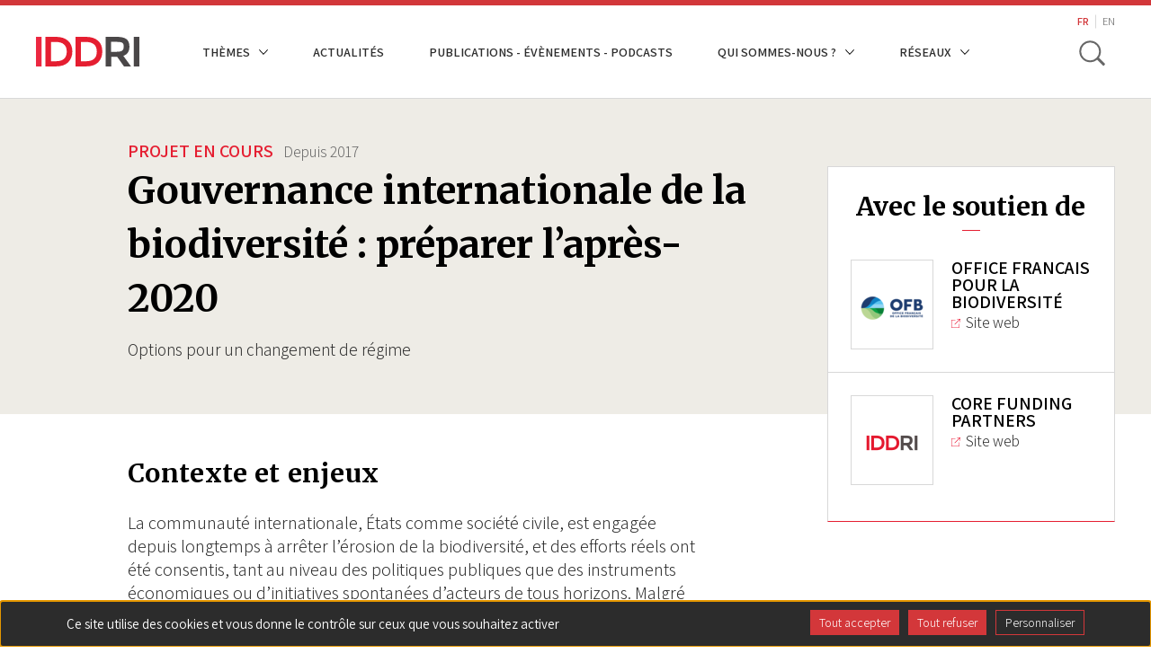

--- FILE ---
content_type: text/html; charset=UTF-8
request_url: https://www.iddri.org/fr/projet/gouvernance-internationale-de-la-biodiversite-preparer-lapres-2020
body_size: 76795
content:


<!DOCTYPE html>
<html lang="fr" dir="ltr" prefix="og: https://ogp.me/ns#">
  <head>
    <meta charset="utf-8" />
<meta name="robots" content="index, follow" />
<meta property="og:site_name" content="IDDRI" />
<meta property="og:url" content="https://www.iddri.org/fr/projet/gouvernance-internationale-de-la-biodiversite-preparer-lapres-2020" />
<meta property="og:title" content="Gouvernance internationale de la biodiversité : préparer l’après-2020" />
<meta property="og:image:width" content="1200" />
<meta property="og:image:height" content="630" />
<meta name="MobileOptimized" content="width" />
<meta name="HandheldFriendly" content="true" />
<meta name="viewport" content="width=device-width, initial-scale=1.0" />
<link rel="alternate" hreflang="fr" href="https://www.iddri.org/fr/projet/gouvernance-internationale-de-la-biodiversite-preparer-lapres-2020" />
<link rel="alternate" hreflang="en" href="https://www.iddri.org/en/project/international-biodiversity-governance-laying-groundwork-post-2020" />
<link rel="canonical" href="https://www.iddri.org/fr/projet/gouvernance-internationale-de-la-biodiversite-preparer-lapres-2020" />
<link rel="shortlink" href="https://www.iddri.org/fr/node/23103" />

    <title>Gouvernance internationale de la biodiversité : préparer l’après-2020 | IDDRI</title>
    <link rel="stylesheet" media="all" href="/sites/default/files/css/optimized/css_bRERo_ZBIrKXBca6rUFbiqU9s5rH-7cgquoq_zxLxg0.DC46eXDXNqd7nAabBNwZ9u8wUQRe9Ua37dH_hzHCrN4.css?t8z55d" />
<link rel="stylesheet" media="all" href="/sites/default/files/css/optimized/css_Mo82ZZ31cKXAwJBOcyUs1IWfMb405vnexRv9Axiu1E4.BNkKNp68EbDUOqVxDKuKG3tFjrUVQO2lvnrY2ws-ozs.css?t8z55d" />
<link rel="stylesheet" media="all" href="/sites/default/files/css/optimized/css_RLxG-gqUEGneV3kUIer3dfxF4x3bAorByjG8Qz4sPBM.AAgPzK5O1u0H_2JogUpE4orYI0D2-GRt4idG9TP-Atw.css?t8z55d" />
<link rel="stylesheet" media="all" href="/sites/default/files/css/optimized/css_ht7sxmQu2oTKSoGWt1ndSu3IDPctjktF20Rb0cf9vn4.dUoS3YriKBjPqKvjKLwLYFu5L_9UAnCwYsqwQSM8Lxc.css?t8z55d" />
<link rel="stylesheet" media="all" href="/sites/default/files/css/optimized/css_m0smgWnMf514_r7TQkN__Pmr-_EH0FhDUjHaC8_cg0Y.XIGqNnGjyNUqVKK6kYAtCYQBGlkH_cAEYeDKyotbqXU.css?t8z55d" />
<link rel="stylesheet" media="all" href="/sites/default/files/css/optimized/css_9IddknSS13t2ZyGl1lrdq4Z3fnmU4_26LqVcG7jPJm8.pRq2ogVPqSFZMotAMbfTpYQHaBcUv1PMpX-IACJPrnw.css?t8z55d" />
<link rel="stylesheet" media="all" href="/sites/default/files/css/optimized/css_y2KkHmWi-iiWSvPhQM4xjMPJI2Kq5GDsavt625YsE1k.BUEjdj2hCBDLvQJqPxHjZbJG2JuXAdB6h3avyHpGdc0.css?t8z55d" />
<link rel="stylesheet" media="all" href="/sites/default/files/css/optimized/css_o46CzKmvZWVf3RwRT952gosDfYneGHPAINcJDkXQKKw.BDWBT8F-EjL3oc49GtpXpB_U1_zlKHgmyD3h2ya0deA.css?t8z55d" />
<link rel="stylesheet" media="all" href="/sites/default/files/css/optimized/css_jro9FUjuN8bUVm-dn4S-fVOXWDw6GfZ4jFF67yqKvr8.pdlB5Z6TL4zGhLNll7U6Ppgf_GjatJhK__Ij2YXNUHw.css?t8z55d" />
<link rel="stylesheet" media="all" href="/sites/default/files/css/optimized/css_vnoMeoxaaLGzIou_V9Kktno_BnLheyZ-Zy2-FOj2Ops.oYn54AOkSGp1k5qXsADMn5oA4Eolu41COpweO_04W20.css?t8z55d" />
<link rel="stylesheet" media="all" href="/sites/default/files/css/optimized/css_4S2XvMVxhh1162PlqfEQeBQaubiYb-MN7lOIbBqXpXE.BiloNKolqn95_v2XYiVzCXBSnikBkmY1oqqn_MVT92E.css?t8z55d" />
<link rel="stylesheet" media="all" href="/sites/default/files/css/optimized/css_EqnnaMezCBOH6YcrQ38QIn0P5PWWSvg-HXqGXLk6UhQ.QxgPyTPPKBSYmDDvnNT-cz-TddLSk4M6lxN0SH0xyDA.css?t8z55d" />
<link rel="stylesheet" media="all" href="/sites/default/files/css/optimized/css_d3ogRY7fV4G8Hj9ztz6WM686MrDqfMQU5ewlNnkbV1U.1DgupRzDx2LS6X99ZbrfW3bau-w2oF5K2VkpBiSCHYk.css?t8z55d" />
<link rel="stylesheet" media="all" href="/sites/default/files/css/optimized/css_4MbGDD09zXMiaSdgai7zf5Zry4cIquHKTiI26DHZFD8.FC3ToWqr35debD0yfNCJICHXA_YU6U2wbMi8FaPtUno.css?t8z55d" />
<link rel="stylesheet" media="all" href="/sites/default/files/css/optimized/css_rqST7RlqY6jgCjogaMTorcWI2MBPaDDrbwfxUNmLDZM.R4NDpApz56_t3h00oFMfPVJZZ-OeLqu0BdtL9vgSxnk.css?t8z55d" />
<link rel="stylesheet" media="all" href="/sites/default/files/css/optimized/css_V7_5j6X6-ZXUSwrIy0UxLbhQhQ18plAkSn4n6_XrtFA.IbIjtqZYSyE2XY7y2fZgRkqZ2maxq0e6ij676dtIUjg.css?t8z55d" />
<link rel="stylesheet" media="all" href="/sites/default/files/css/optimized/css_lX53zme2ZdraPDlJG3h-jKXUP72iWvLVLOwLnzIu1xM.KHHif-bKGaxpLSNBBV3UGf7SPFdFPx5hMdajpZ6rewo.css?t8z55d" />
<link rel="stylesheet" media="all" href="/sites/default/files/css/optimized/css__yIwH9FVPCHBS0NCp7PTCp1s2iYCr-dAgxcUyWDRUs8.RRhF81LzJXaXZc65JSreiOoXtNYrSq-12cA5lEHfJKg.css?t8z55d" />
<link rel="stylesheet" media="all" href="/sites/default/files/css/optimized/css_91BCDYY01qHxZJ4MSRkKYwHauJw81w3sKXvPcZW6puQ.-dIxtx76H6qCIYOivZeKz7q_xHKkzJsymuYUmt5558I.css?t8z55d" />
<link rel="stylesheet" media="all" href="/sites/default/files/css/optimized/css_rVqyYZFt6Evtl3fYEq6czIGri03gx9wRjz3Y_ItWYEU.OMHY3l3QPw54z-Ar_90u1mpCtiMD2wOOuiQTuwtQc7o.css?t8z55d" />
<link rel="stylesheet" media="all" href="/sites/default/files/css/optimized/css_qO2AoishdJKLKCtcndQBjWGM8F-wZAF9orv7nXKx68o.6KCt6SUK3ePEf1tO4s4pjQflMvSkZlS-3u4ZVmMdQCM.css?t8z55d" />
<link rel="stylesheet" media="all" href="/sites/default/files/css/optimized/css_UF7ljNEy5Lc8cUWBxDk9g7IM11HuHz9ssrsS1MFZX20.f6gfY5V52_zIBOspzrcXqDgPHp4Fgo3HQf4hC3L_Rx8.css?t8z55d" />
<link rel="stylesheet" media="all" href="/sites/default/files/css/optimized/css_Nzm2F3xJlahM2jdRzicLk9wgE1ZT9IqT0sxDYtn4GHw.ekfA6MmWz6UC2TOWfARSd1KjIuuLvU5HrgPWFihqU4I.css?t8z55d" />
<link rel="stylesheet" media="all" href="/sites/default/files/css/optimized/css_1rvzKwYydUJvySPfT7DtPc8fI0oPy2FglyIV09Fl8oE.myc8X7JVUEF-QyTntfEZ6t9j3V3mWVOX8fj1XuyKngw.css?t8z55d" />
<link rel="stylesheet" media="all" href="/sites/default/files/css/optimized/css_CeRwom0PAvGUuy7W0NxSt_HRil2MSjwd7p5sWhu67xs.8I2n1K5iiFFp_R6FdJXmpipUTBNRgmGW_L_MGnH8paI.css?t8z55d" />
<link rel="stylesheet" media="all" href="/sites/default/files/css/optimized/css_JXwuQLNySt7YEiyIafCDAhSDOBW5aW87ZaWwTZEqGbg.pYlWxvMnJuvqyCOD5DJaRDDgdUWGH-mYxEA8f4MUcN8.css?t8z55d" />
<link rel="stylesheet" media="all" href="/sites/default/files/css/optimized/css_Sw8T02rBw9Z7xsftE6ZM9rJ5umht_AvIYQNAxjwegD8.CxR17DSeu5NkNXAkgyKnrXzmto0jEgMG7UbsbGTv4ds.css?t8z55d" />
<link rel="stylesheet" media="all" href="/sites/default/files/css/optimized/css_L5f691Y6OmOZJl02aK1aFZ8ruvcIWJm7QSxPu2q6KMU.22-Qqvp9zgwRhnR3jhPisskFXhcZbU_yTRqTRn-BXKw.css?t8z55d" />
<link rel="stylesheet" media="all" href="/sites/default/files/css/optimized/css_yGEmdijJ6nazKKcJTIDZb-gipnfpmm6HdEdn-AdmlEA.SbyPmQFeZNg8bMlhaqd3nZRFpGBK2bz9JKgQPu99YO8.css?t8z55d" />
<link rel="stylesheet" media="all" href="/sites/default/files/css/optimized/css_e-ha61-8JqW42ygHCse4GYVczoe6jxRRgFzom2fxTTs.SDCXYhwsr3T9rmZ4Zqy72Af3_2t_JVMXVXyTYklJPYk.css?t8z55d" />
<link rel="stylesheet" media="all" href="/sites/default/files/css/optimized/css_cjDI52aJ1Vdr-7A_JokZBl0QRxFBCYPZ0-NJTg5pO_Y.FOJ2LQuc15mfABBXze9N9TBWhbeSOIx6O8Ujsk-mCkc.css?t8z55d" />
<link rel="stylesheet" media="all" href="/sites/default/files/css/optimized/css_V79B7a4qTRJakLA2xfHJmi-DCCztIRV1QuOaDHeVTxg.lyPlAzOZqe4ehQrf0yLLDB8o_GABfHt2U8EAPB6V99Q.css?t8z55d" />
<link rel="stylesheet" media="all" href="/sites/default/files/css/optimized/css_bEZMFRPzO-2aTxw1AlwlSYaf1ivetnEFRWi7RwiDRHI.nwabwVHQBKl-UGnWst-W270yRuH8f0vbuTx1BV43DUs.css?t8z55d" />
<link rel="stylesheet" media="all" href="/sites/default/files/css/optimized/css_kV3eX0I_qlJpX1GGDsziko2rskvlJnj2czM_H_UGn5U.NrBfJtpbkCGkt9QEDCAG7BI9PNt5sqT5ohwTfE3whYg.css?t8z55d" />
<link rel="stylesheet" media="all" href="/sites/default/files/css/optimized/css_3qlPrycG9AtdJQ_YShrNltTnnc14XgV1o_usquKsIY4.6mkOnErO_Y_VQcMNIpaUkOWN8yxoPSDhoKcYoK4657g.css?t8z55d" />
<link rel="stylesheet" media="all" href="/sites/default/files/css/optimized/css_SyL6713bJz4VzkK2SfEx2PZVfO8E_Grsaxet1SwEQmU.tGkW48I0Is2MMPFdupAN1tmK-tItbD6ALEezBG_66vE.css?t8z55d" />
<link rel="stylesheet" media="all" href="/sites/default/files/css/optimized/css_Cpr4lLkyjMwfaGmXsOqOycH_S7t7QPIeBpynTJJ41FU.m_uDhLomlz9gFYleFOGt-D9Z7kvKW-qNyws9PCOZ7Tw.css?t8z55d" />
<link rel="stylesheet" media="all" href="/sites/default/files/css/optimized/css_DdDn1MBEZK8VYyM-mRwQoqOCeg6D6xselAwWsDd_Ww8.dtCX1NiF8MsfnVpYA7eHdQhpcin0SLWj1ov4Ffv2rMk.css?t8z55d" />
<link rel="stylesheet" media="all" href="/sites/default/files/css/optimized/css_C5pLAVLDSYD88KXTwIwfUHo-UIQNX-u2HCLBXD6c8v8.hBAohnRj15OcDJ-sg3EndadbiD2CeHADNS7lpcPLmPQ.css?t8z55d" />
<link rel="stylesheet" media="all" href="/sites/default/files/css/optimized/css_KcWoJZNBEXNRWCa3YGmNXV267kZTwCB6ixIuQ2drNG4.9IQPFqtVtvtL4162wEd0sLboAFvj-DHTqVdkbytlirk.css?t8z55d" />
<link rel="stylesheet" media="all" href="/sites/default/files/css/optimized/css_jyqAAcsudcfC9PcJd63Dc817q1h3P41zWEKQKpwuf9g.4Yd2GnbmsrzVh3aFzWiKyD50T7b50_cmOiZHnARWVdo.css?t8z55d" />
<link rel="stylesheet" media="all" href="/sites/default/files/css/optimized/css_zcWWoPyqxP6Ts9j1UmpKlAdXL0LxFdAFsvh7LHGP9hg.ZWzCbxr9TLtMBz-nWc2zd6pc40czrKX1no2quZGAzr8.css?t8z55d" />
<link rel="stylesheet" media="all" href="/sites/default/files/css/optimized/css_v7Q33bGI1xcDVAJ-XqDcpKbhFPCB2YMUx-EVRneODOo.g0nnWZyzoK1IR_-soC0mDbbepsRaAgjAYyUvF0T-VvM.css?t8z55d" />
<link rel="stylesheet" media="all" href="/sites/default/files/css/optimized/css_RXsj9VMvl9LttbP-7mR4MY80vqjpgLu1pn_NiS2ZidM.bOHA5UKA80OI2-FLIvokNB6NModOGz6FuclXzzR0DNc.css?t8z55d" />
<link rel="stylesheet" media="all" href="/sites/default/files/css/optimized/css_mq-_eG7MPY2naMAqHbIEQen1IJtgRa4s9lRIh6Hfno4.b2npJ92V29HdamueyPj7Pyz1qXfWXJiKqu4KOJzULh4.css?t8z55d" />
<link rel="stylesheet" media="all" href="/sites/default/files/css/optimized/css_BkzEfssMK88pYiRsJaovquO-4epCeJJihKl1Ap7FVUI.yNc5So6NyD-552zt0yNLBGokTBIFCO5JmwGhgL_DcEE.css?t8z55d" />
<link rel="stylesheet" media="all" href="//fonts.googleapis.com/css?family=Assistant:300,400,600|Merriweather:700" />

    
    <link rel="apple-touch-icon" sizes="57x57" href="/themes/custom/iddri/images/favicon/apple-icon-57x57.png">
    <link rel="apple-touch-icon" sizes="60x60" href="/themes/custom/iddri/images/favicon/apple-icon-60x60.png">
    <link rel="apple-touch-icon" sizes="72x72" href="/themes/custom/iddri/images/favicon/apple-icon-72x72.png">
    <link rel="apple-touch-icon" sizes="76x76" href="/themes/custom/iddri/images/favicon/apple-icon-76x76.png">
    <link rel="apple-touch-icon" sizes="114x114" href="/themes/custom/iddri/images/favicon/apple-icon-114x114.png">
    <link rel="apple-touch-icon" sizes="120x120" href="/themes/custom/iddri/images/favicon/apple-icon-120x120.png">
    <link rel="apple-touch-icon" sizes="144x144" href="/themes/custom/iddri/images/favicon/apple-icon-144x144.png">
    <link rel="apple-touch-icon" sizes="152x152" href="/themes/custom/iddri/images/favicon/apple-icon-152x152.png">
    <link rel="apple-touch-icon" sizes="180x180" href="/themes/custom/iddri/images/favicon/apple-icon-180x180.png">
    <link rel="icon" type="image/png" sizes="192x192"  href="/themes/custom/iddri/images/favicon/android-icon-192x192.png">
    <link rel="icon" type="image/png" sizes="32x32" href="/themes/custom/iddri/images/favicon/favicon-32x32.png">
    <link rel="icon" type="image/png" sizes="96x96" href="/themes/custom/iddri/images/favicon/favicon-96x96.png">
    <link rel="icon" type="image/png" sizes="16x16" href="/themes/custom/iddri/images/favicon/favicon-16x16.png">
    <link rel="manifest" href="/themes/custom/iddri/images/favicon/manifest.json">
    <meta name="msapplication-TileColor" content="#ffffff">
    <meta name="msapplication-TileImage" content="/themes/custom/iddri/images/favicon/ms-icon-144x144.png">
    <meta name="theme-color" content="#ffffff">

    <!-- Matomo -->
    <script>
      var _paq = window._paq = window._paq || [];
      /* tracker methods like "setCustomDimension" should be called before "trackPageView" */
      _paq.push(['trackPageView']);
      _paq.push(['enableLinkTracking']);
      (function() {
        var u="https://iddri.matomo.cloud/";
        _paq.push(['setTrackerUrl', u+'matomo.php']);
        _paq.push(['setSiteId', '1']);
        var d=document, g=d.createElement('script'), s=d.getElementsByTagName('script')[0];
        g.async=true; g.src='//cdn.matomo.cloud/iddri.matomo.cloud/matomo.js'; s.parentNode.insertBefore(g,s);
      })();
    </script>
    <!-- End Matomo Code -->
  </head>
  <body class="path-node page-node-type-project">

        <a href="#main-content" class="visually-hidden focusable skip-link">
      Aller au contenu principal
    </a>
    
      <div class="dialog-off-canvas-main-canvas" data-off-canvas-main-canvas>
    
<div class="layout-container">
  <header class="header-site" role="banner">
    <div class="header-site__wrapper">
        <div class="container">
            <div class="flex-content-vcenter">
                <a href="https://www.iddri.org/fr" class="header-site__logo-wrap">
                                      <img class="header-site__logo" src="/themes/custom/iddri/images/logo.svg" alt="IDDRI" />
                                  </a>

                
                                      <div class="region region-header">
    <nav role="navigation" aria-labelledby="block-iddri-main-menu-menu" id="block-iddri-main-menu" class="block block-menu navigation menu--main">
            
  <h2 class="visually-hidden" id="block-iddri-main-menu-menu">Navigation principale</h2>
  

        
							<ul data-region="header" class="menu">
																	<li class="menu-item menu-item--expanded">
						<span>Thèmes</span>
													<div class="dropdown-mainnav">
								<div class="container">
									<div class="dropdown-inner">
										<h2>Thèmes</h2>
										<div class="dropdown-elements">
																																												<ul class="menu">
																		<li class="menu-item">
						<a href="/fr/themes/agriculture-et-alimentation" data-drupal-link-system-path="node/27048">Agriculture et alimentation</a>
											</li>
														<li class="menu-item">
						<a href="/fr/themes/biodiversite" data-drupal-link-system-path="node/19248">Biodiversité</a>
											</li>
														<li class="menu-item">
						<a href="/fr/themes/climat" data-drupal-link-system-path="node/19247">Climat</a>
											</li>
														<li class="menu-item">
						<a href="/fr/themes/energie" data-drupal-link-system-path="node/27060">Énergie</a>
											</li>
														<li class="menu-item">
						<a href="/fr/themes/financement-des-economies-en-developpement" data-drupal-link-system-path="node/19246">Financement des économies en développement</a>
											</li>
							</ul>
			
																																																								<ul class="menu">
																		<li class="menu-item">
						<a href="/fr/themes/modes-de-vie" data-drupal-link-system-path="node/27062">Modes de vie</a>
											</li>
														<li class="menu-item">
						<a href="/fr/themes/nouvelles-politiques-industrielles" data-drupal-link-system-path="node/27236">Nouvelles politiques industrielles</a>
											</li>
														<li class="menu-item">
						<a href="/fr/themes/ocean" data-drupal-link-system-path="node/22455">Océan</a>
											</li>
														<li class="menu-item">
						<a href="/fr/themes/pacte-vert-europeen" data-drupal-link-system-path="node/27061">Pacte vert européen</a>
											</li>
														<li class="menu-item">
						<a href="/fr/themes/transport" data-drupal-link-system-path="node/27047">Transport</a>
											</li>
							</ul>
			
																																	</div>
									</div>
								</div>
							</div>
											</li>
														<li class="menu-item">
						<a href="/fr/actualites" data-drupal-link-system-path="node/27446">Actualités</a>
											</li>
														<li class="menu-item">
						<a href="/fr/publications-et-evenements" data-drupal-link-system-path="publi-events">Publications - Évènements - Podcasts</a>
											</li>
														<li class="menu-item menu-item--expanded">
						<span>Qui sommes-nous ?</span>
													<div class="dropdown-mainnav">
								<div class="container">
									<div class="dropdown-inner">
										<h2>Qui sommes-nous ?</h2>
										<div class="dropdown-elements">
																																												<ul class="menu">
																		<li class="menu-item">
						<a href="/fr/iddri-en-bref" data-drupal-link-system-path="node/18188">L&#039;Iddri en bref</a>
											</li>
														<li class="menu-item">
						<a href="/fr/iddri-en-bref/equipe" data-drupal-link-system-path="node/16391">Équipe</a>
											</li>
														<li class="menu-item">
						<a href="/fr/iddri-en-bref/gouvernance" data-drupal-link-system-path="node/22897">Instances de gouvernance</a>
											</li>
														<li class="menu-item">
						<a href="/fr/iddri-en-bref/partenaires-financiers" data-drupal-link-system-path="node/22908">Partenaires financiers</a>
											</li>
														<li class="menu-item">
						<a href="/fr/iddri-en-bref/partenaires-de-recherche-et-dintervention" data-drupal-link-system-path="node/22909">Partenaires de recherche</a>
											</li>
							</ul>
			
																																																<div class="special_item">
																						<ul class="menu">
																		<li class="menu-item">
						<a href="/fr/iddri-en-bref/transparence-sur-la-gouvernance-et-le-financement" data-drupal-link-system-path="node/22571">Transparence</a>
											</li>
														<li class="menu-item">
						<a href="/fr/iddri-en-bref/rapports-dactivites" data-drupal-link-system-path="node/22559">Rapports d&#039;activités</a>
											</li>
														<li class="menu-item">
						<a href="/fr/iddri-en-bref/contact" data-drupal-link-system-path="node/22569">Contact</a>
											</li>
														<li class="menu-item">
						<a href="/fr/iddri-en-bref/emplois-et-stages" data-drupal-link-system-path="node/22882">Emplois et stages</a>
											</li>
							</ul>
			
														<ul class="social-list">
															<li>
																<a href="https://www.linkedin.com/company/iddri/" target="_blank" class="linkedin ln-social">ln|LinkedIn</a>
															</li>
															<li>
																<a href="https://bsky.app/profile/iddri.bsky.social" target="_blank" class="bluesky bs-social">bs|Bluesky</a>
															</li>
															<li>
																<a href="https://www.youtube.com/user/IddriTV" target="_blank" class="youtube yt-social">yt|Youtube</a>
															</li>
														</ul>
													</div>
																																	</div>
									</div>
								</div>
							</div>
											</li>
														<li class="menu-item menu-item--expanded">
						<span>Réseaux</span>
													<div class="dropdown-mainnav">
								<div class="container">
									<div class="dropdown-inner">
										<h2>Réseaux</h2>
										<div class="dropdown-elements">
																																												<ul class="menu">
																		<li class="menu-item">
						<a href="/fr/reseau/deep-decarbonization-pathways" data-drupal-link-system-path="node/27050">Deep Decarbonization Pathways</a>
											</li>
														<li class="menu-item">
						<a href="/fr/reseau/institut-mobilites-en-transition" data-drupal-link-system-path="node/27049">Institut Mobilités en Transition</a>
											</li>
														<li class="menu-item">
						<a href="/fr/reseau/ukama" data-drupal-link-system-path="node/27051">Ukȧmȧ</a>
											</li>
														<li class="menu-item">
						<a href="/fr/reseau/european-think-tanks-group" data-drupal-link-system-path="node/27052">European Think Tanks Group</a>
											</li>
														<li class="menu-item">
						<a href="/fr/reseau/think-sustainable-europe" data-drupal-link-system-path="node/27053">Think Sustainable Europe</a>
											</li>
							</ul>
			
																																																								<ul class="menu">
																		<li class="menu-item">
						<a href="/fr/reseau/idgm" data-drupal-link-system-path="node/27054">IDGM +</a>
											</li>
							</ul>
			
																																	</div>
									</div>
								</div>
							</div>
											</li>
							</ul>
			


  </nav>
<div class="language-switcher-language-url block block-language block-language-blocklanguage-interface" id="block-iddri-lang-switcher" role="navigation">
  
    
      <ul class="links"><li hreflang="fr" data-drupal-link-system-path="node/23103" class="fr is-active" aria-current="page"><a href="/fr/projet/gouvernance-internationale-de-la-biodiversite-preparer-lapres-2020" class="language-link is-active" hreflang="fr" data-drupal-link-system-path="node/23103" aria-current="page">FR</a></li><li hreflang="en" data-drupal-link-system-path="node/23103" class="en"><a href="/en/project/international-biodiversity-governance-laying-groundwork-post-2020" class="language-link" hreflang="en" data-drupal-link-system-path="node/23103">EN</a></li></ul>
  </div>
<div class="views-exposed-form block block-search container-inline" id="block-search-form-block">
  
    
      <form class="iddri-search-form" data-drupal-selector="iddri-search-form" action="/fr/projet/gouvernance-internationale-de-la-biodiversite-preparer-lapres-2020" method="post" id="iddri-search-form" accept-charset="UTF-8">
  <div class="form-item js-form-wrapper form-wrapper" id="edit-title"><input placeholder="Mots-clés" data-drupal-selector="edit-title" type="text" id="edit-title" name="title" value="" size="60" maxlength="128" class="form-text required" required="required" aria-required="true" />
</div>
<input data-drupal-selector="form-n1wg-ajity17n-sx3hztmkroqouu8fpwjq7ghstv9rk" type="hidden" name="form_build_id" value="form-n1WG-AJity17n-SX3HZtmkRoQOUU8FPwjq7GhSTV9Rk" />
<input data-drupal-selector="edit-iddri-search-form" type="hidden" name="form_id" value="iddri_search_form" />
<div data-drupal-selector="edit-actions" class="form-actions js-form-wrapper form-wrapper" id="edit-actions"><input data-drupal-selector="edit-submit" type="submit" id="edit-submit" name="op" value="OK" class="button js-form-submit form-submit" />
</div>

</form>

  </div>

  </div>

                            </div>


            <div class="flex-content-vcenter">
              
                
                <button type="button" class="header-site__search js-toggle-search" aria-label="toggle search">
                    <span class="search-icon__item" aria-hidden="true"></span>
                    <span class="hide-visually">Toggle search</span>
                </button>

                <button class="hamburger js-toggle-nav">
                    <span class="hamburger__inner js-hamburger-inner"></span>
                </button>
            </div>
        </div>
    </div>
</header>

<div class="mobile-nav js-mobile-nav">
    <div class="container">
        <div class="mobile-nav__wrap">
            <nav role="navigation" aria-labelledby="block-iddri-main-menu-menu" id="block-iddri-main-menu" class="block block-menu navigation menu--main">
            
  <h2 class="visually-hidden" id="block-iddri-main-menu-menu">Navigation principale</h2>
  

        
							<ul data-region="header" class="menu">
																	<li class="menu-item menu-item--expanded">
						<span>Thèmes</span>
													<div class="dropdown-mainnav">
								<div class="container">
									<div class="dropdown-inner">
										<h2>Thèmes</h2>
										<div class="dropdown-elements">
																																												<ul class="menu">
																		<li class="menu-item">
						<a href="/fr/themes/agriculture-et-alimentation" data-drupal-link-system-path="node/27048">Agriculture et alimentation</a>
											</li>
														<li class="menu-item">
						<a href="/fr/themes/biodiversite" data-drupal-link-system-path="node/19248">Biodiversité</a>
											</li>
														<li class="menu-item">
						<a href="/fr/themes/climat" data-drupal-link-system-path="node/19247">Climat</a>
											</li>
														<li class="menu-item">
						<a href="/fr/themes/energie" data-drupal-link-system-path="node/27060">Énergie</a>
											</li>
														<li class="menu-item">
						<a href="/fr/themes/financement-des-economies-en-developpement" data-drupal-link-system-path="node/19246">Financement des économies en développement</a>
											</li>
							</ul>
			
																																																								<ul class="menu">
																		<li class="menu-item">
						<a href="/fr/themes/modes-de-vie" data-drupal-link-system-path="node/27062">Modes de vie</a>
											</li>
														<li class="menu-item">
						<a href="/fr/themes/nouvelles-politiques-industrielles" data-drupal-link-system-path="node/27236">Nouvelles politiques industrielles</a>
											</li>
														<li class="menu-item">
						<a href="/fr/themes/ocean" data-drupal-link-system-path="node/22455">Océan</a>
											</li>
														<li class="menu-item">
						<a href="/fr/themes/pacte-vert-europeen" data-drupal-link-system-path="node/27061">Pacte vert européen</a>
											</li>
														<li class="menu-item">
						<a href="/fr/themes/transport" data-drupal-link-system-path="node/27047">Transport</a>
											</li>
							</ul>
			
																																	</div>
									</div>
								</div>
							</div>
											</li>
														<li class="menu-item">
						<a href="/fr/actualites" data-drupal-link-system-path="node/27446">Actualités</a>
											</li>
														<li class="menu-item">
						<a href="/fr/publications-et-evenements" data-drupal-link-system-path="publi-events">Publications - Évènements - Podcasts</a>
											</li>
														<li class="menu-item menu-item--expanded">
						<span>Qui sommes-nous ?</span>
													<div class="dropdown-mainnav">
								<div class="container">
									<div class="dropdown-inner">
										<h2>Qui sommes-nous ?</h2>
										<div class="dropdown-elements">
																																												<ul class="menu">
																		<li class="menu-item">
						<a href="/fr/iddri-en-bref" data-drupal-link-system-path="node/18188">L&#039;Iddri en bref</a>
											</li>
														<li class="menu-item">
						<a href="/fr/iddri-en-bref/equipe" data-drupal-link-system-path="node/16391">Équipe</a>
											</li>
														<li class="menu-item">
						<a href="/fr/iddri-en-bref/gouvernance" data-drupal-link-system-path="node/22897">Instances de gouvernance</a>
											</li>
														<li class="menu-item">
						<a href="/fr/iddri-en-bref/partenaires-financiers" data-drupal-link-system-path="node/22908">Partenaires financiers</a>
											</li>
														<li class="menu-item">
						<a href="/fr/iddri-en-bref/partenaires-de-recherche-et-dintervention" data-drupal-link-system-path="node/22909">Partenaires de recherche</a>
											</li>
							</ul>
			
																																																<div class="special_item">
																						<ul class="menu">
																		<li class="menu-item">
						<a href="/fr/iddri-en-bref/transparence-sur-la-gouvernance-et-le-financement" data-drupal-link-system-path="node/22571">Transparence</a>
											</li>
														<li class="menu-item">
						<a href="/fr/iddri-en-bref/rapports-dactivites" data-drupal-link-system-path="node/22559">Rapports d&#039;activités</a>
											</li>
														<li class="menu-item">
						<a href="/fr/iddri-en-bref/contact" data-drupal-link-system-path="node/22569">Contact</a>
											</li>
														<li class="menu-item">
						<a href="/fr/iddri-en-bref/emplois-et-stages" data-drupal-link-system-path="node/22882">Emplois et stages</a>
											</li>
							</ul>
			
														<ul class="social-list">
															<li>
																<a href="https://www.linkedin.com/company/iddri/" target="_blank" class="linkedin ln-social">ln|LinkedIn</a>
															</li>
															<li>
																<a href="https://bsky.app/profile/iddri.bsky.social" target="_blank" class="bluesky bs-social">bs|Bluesky</a>
															</li>
															<li>
																<a href="https://www.youtube.com/user/IddriTV" target="_blank" class="youtube yt-social">yt|Youtube</a>
															</li>
														</ul>
													</div>
																																	</div>
									</div>
								</div>
							</div>
											</li>
														<li class="menu-item menu-item--expanded">
						<span>Réseaux</span>
													<div class="dropdown-mainnav">
								<div class="container">
									<div class="dropdown-inner">
										<h2>Réseaux</h2>
										<div class="dropdown-elements">
																																												<ul class="menu">
																		<li class="menu-item">
						<a href="/fr/reseau/deep-decarbonization-pathways" data-drupal-link-system-path="node/27050">Deep Decarbonization Pathways</a>
											</li>
														<li class="menu-item">
						<a href="/fr/reseau/institut-mobilites-en-transition" data-drupal-link-system-path="node/27049">Institut Mobilités en Transition</a>
											</li>
														<li class="menu-item">
						<a href="/fr/reseau/ukama" data-drupal-link-system-path="node/27051">Ukȧmȧ</a>
											</li>
														<li class="menu-item">
						<a href="/fr/reseau/european-think-tanks-group" data-drupal-link-system-path="node/27052">European Think Tanks Group</a>
											</li>
														<li class="menu-item">
						<a href="/fr/reseau/think-sustainable-europe" data-drupal-link-system-path="node/27053">Think Sustainable Europe</a>
											</li>
							</ul>
			
																																																								<ul class="menu">
																		<li class="menu-item">
						<a href="/fr/reseau/idgm" data-drupal-link-system-path="node/27054">IDGM +</a>
											</li>
							</ul>
			
																																	</div>
									</div>
								</div>
							</div>
											</li>
							</ul>
			


  </nav>


            
        </div>

        <div class="language-switcher-language-url block block-language block-language-blocklanguage-interface" id="block-iddri-lang-switcher" role="navigation">
  
    
      <ul class="links"><li hreflang="fr" data-drupal-link-system-path="node/23103" class="fr is-active" aria-current="page"><a href="/fr/projet/gouvernance-internationale-de-la-biodiversite-preparer-lapres-2020" class="language-link is-active" hreflang="fr" data-drupal-link-system-path="node/23103" aria-current="page">FR</a></li><li hreflang="en" data-drupal-link-system-path="node/23103" class="en"><a href="/en/project/international-biodiversity-governance-laying-groundwork-post-2020" class="language-link" hreflang="en" data-drupal-link-system-path="node/23103">EN</a></li></ul>
  </div>

    </div>
</div>






  <main role="main" class="site-wrapper">
    <div class="container">
      <a id="main-content" tabindex="-1"></a>
      <div class="layout-content">
          <div class="region region-content">
    <div data-drupal-messages-fallback class="hidden"></div>
<article class="page-wrapper project">
  <div class="row">
    <div class="col-7 push-1 col-sm-12">
      <header class="page-header page-header--project">
                  <span class="category category--publi">Projet en cours</span>
          <span class="date">Depuis <time datetime="2017-04-09T12:00:00Z" class="datetime">2017</time>
</span>
        
        <h1 class="page-title"><span class="field field--name-title field--type-string field--label-hidden">Gouvernance internationale de la biodiversité : préparer l’après-2020</span>
</h1>

                <p class="page-intro">Options pour un changement de régime</p>
        
              </header>

      <div class="page-content">
        
                <div class="wysiwyg">
            
            <div class="clearfix text-formatted field field--name-body field--type-text-with-summary field--label-hidden field__item"><h2>Contexte et enjeux</h2><p>La communauté internationale, États comme société civile, est engagée depuis longtemps à arrêter l’érosion de la biodiversité, et des efforts réels ont été consentis, tant au niveau des politiques publiques que des instruments économiques ou d’initiatives spontanées d’acteurs de tous horizons. Malgré des succès localisés, les constats actuels et les projections sur les pertes d’habitats, les extinctions d’espèces et les réductions des fonctionnalités des écosystèmes à venir au cours du 21è siècle se font chaque jour plus pessimistes.</p><p>Après l’échec des objectifs fixés pour 2010, les principaux engagements internationaux en cours, pris à Nagoya lors de la COP10 de la Convention sur la Diversité Biologique (CDB), dits « Objectifs d’Aichi », et qui visent à freiner l’érosion de la biodiversité d’ici 2020, ne sont vraisemblablement pas atteints, et c’est une vraie crise de régime et de fait qui se prépare. Il est nécessaire de commencer, dès à présent, de réfléchir aux autres futurs possibles pour le régime international gouvernant la biodiversité.</p><p>Par ailleurs, la France a adopté en 2011 une stratégie nationale pour la biodiversité qui est la déclinaison nationale des objectifs internationaux. La révision de cette stratégie se fera dans un calendrier similaire à celui proposé à l’international par la CDB. Dans ce cadre, l’Iddri développe, avec le soutien de l’AFB, un projet de trois ans visant à soutenir le renforcement de l’ambition, et de l’efficacité, du régime international sur la biodiversité après 2020.</p><h2>Objectifs</h2><p>Ce projet comporte trois axes principaux :</p><ol><li>Un travail de production de propositions se fondant sur un travail d’analyse et de recherche (terrain et théorie).<br>&nbsp;</li><li>Un travail d’identification et d’animation d’un réseau d’acteurs (étatiques et non-étatiques) pour alimenter le travail d’analyse et de recherche mais aussi s’en faire le relai.<br>&nbsp;</li><li>Un travail d’intervention institutionnelle, visant à porter ces propositions dans les arènes de négociation internationale et pousser à leur réalisation.</li></ol><p>L’analyse internationale doit servir aussi à alimenter les discussions nationales, qui, au-delà du parallélisme des formes entre les dispositifs, pourra s’enrichir des analyses de freins et leviers pour la conduite de la révision de la SNB.</p><h2>Événements associés en 2020</h2><p>L'année 2020 a été marquée par la crise sanitaire mondiale liée à la Covid-19, qui a fait émerger des enjeux sociaux et économiques cruciaux.</p><p>Pour répondre à ces problématiques de manière appropriée et poursuivre la route vers la COP 15, l'Iddri et ses partenaires ont développé différents espaces de discussion multi-acteurs <em>via</em>, notamment, l'organisation de webinaires.</p><h3>Coopération internationale et liens entre climat et biodiversité</h3><p>En 2020, l'Iddri, en partenariat avec l'Ambassade du Canada en France, a organisé une série de trois webinaires, afin de contribuer à entretenir le dialogue international, notamment en vue des échéances de la COP 15 biodiversité et de la COP 26 climat, qui se tiendront en 2021. L’enjeu de ces événements est de renforcer les échanges autour d’une véritable diplomatie de la reconstruction qui soit compatible avec la transition écologique, en combinant des analyses autour d'enjeux globaux et de focus régionaux.</p><ul><li><strong>30 avril 2020 :</strong> <a href="https://www.iddri.org/fr/publications-et-evenements/conference/replay-quel-agenda-international-pour-le-climat-et-la" target="_blank">Quel agenda international pour le climat et la biodiversité dans la relance post-Covid-19 ?</a></li><li><strong>17 juillet 2020 :</strong> <a href="https://www.iddri.org/fr/publications-et-evenements/conference/replay-reconstruction-post-covid-19-et-biodiversite-en" target="_blank">Reconstruction post-Covid-19 et biodiversité en Afrique</a></li><li><strong>25 septembre 2020 :</strong> <a href="https://www.iddri.org/fr/publications-et-evenements/conference/replay-quelle-ambition-pour-la-cop-15-sur-la-biodiversite-en" target="_blank">Quelle ambition pour la COP 15 sur la biodiversité en Asie du Sud et du Sud-Est ?</a></li></ul><p>L'Iddri a également piloté <a href="https://www.iddri.org/fr/publications-et-evenements/conference/replay-liens-entre-changement-climatique-et-biodiversite" target="_blank"><strong>un webinaire thématique,</strong></a> dans le cadre du Processus de consultation en ligne sur le rôle des gouvernements infranationaux, des villes et des autres autorités locales dans l'élaboration du cadre mondial pour la biodiversité post-2020, organisé par le Processus d'Édimbourg, en coordination avec la Convention sur la diversité biologique (CDB).</p><h3>Focus sur la Chine</h3><p>La COP 15 de la CDB se tiendra à Kunming, en Chine.</p><p>L'analyse du contexte chinois ainsi que la discussion avec des acteurs clés est primordiale pour comprendre quels en seront les principaux enjeux et quelles seront les clés d'un succès.</p><p>En 2020, l'Iddri a organisé deux webinaires dédiés :</p><ul><li><strong>9 avril 2020 </strong>: <a href="https://www.iddri.org/fr/publications-et-evenements/conference/replay-impacts-de-la-crise-sanitaire-sur-leconomie-et-laction" target="_blank">Impacts de la crise sanitaire sur l'économie et l'action climatique de la Chine : rencontre avec des acteurs chinois</a></li><li><strong>24 avril 2020 :</strong> <a href="https://www.iddri.org/fr/publications-et-evenements/conference/replay-les-impacts-du-covid-19-sur-les-politiques-de-gestion" target="_blank">Les impacts de la Covid-19 sur les politiques de gestion de la faune sauvage en Chine et la préparation de la COP 15 sur la biodiversité</a></li></ul><h3>Mobiliser les acteurs français</h3><p>Par ailleurs, l'Iddri a également poursuivi l'organisation de la <a href="https://www.iddri.org/fr/projet/plateforme-biodiversite-2020" target="_blank"><strong>Plateforme Biodiversité 2020</strong></a>, afin de permettre aux acteurs français de mieux suivre l'actualité de la COP 15. la dernière session date du<strong> </strong><a href="https://www.iddri.org/fr/publications-et-evenements/autre-publication/replay-4e-plateforme-biodiversite-2020" target="_blank"><strong>19 mars 2020.</strong></a></p><p>&nbsp;</p><p>&nbsp;</p><h2>Événements associés en 2021</h2><ul><li><strong>6 avril et&nbsp;7 avril 2021</strong>&nbsp;: Atelier fermé d'experts : «Un modèle pour tous ? Des options pour rendre opérationnelle l'intégration dans et du Cadre mondial pour la biodiversité post-2020 » (A framework for all Options to operationalize mainstreaming in and of the post-2020 Global Biodiversity Framework) organisé en partenariat avec le cadre post 2020 et Expertise France<br>&nbsp;</li><li><strong>21 avril&nbsp;et 22 avril 2021</strong>&nbsp;:&nbsp;Atelier fermé d'experts : «Renforcer les politiques et les outils d'aménagement du territoire en faveur de la biodiversité : leçons et perspectives pour la COP 15 et le Cadre mondial pour la biodiversité post-2020» (Reinforcing integrated spatial planning policies and tools for biodiversity: lessons and perspectives for COP 15 &amp; the post-2020 Global Biodiversity Framework) ; organisé en partenariat avec le cadre post 2020 et Expertise France<br>&nbsp;</li><li><strong>26 avril et&nbsp;28 avril 2021</strong> : Atelier fermé d'experts : «&nbsp;Les aspects numériques des objectifs et cibles post-2020 pour la biodiversité : évaluation de l'éventail des options » (The numerical aspects of post-2020 goals and targets for biodiversity: assessing the range of options)&nbsp;organisé en partenariat avec le cadre post 2020 et Expertise France<br>&nbsp;</li><li><strong>29 novembre et&nbsp;1 décembre 2021</strong>&nbsp;: Atelier fermé d'experts : «&nbsp;Quel mécanisme de revue pour assurer l’ambition du cadre biodiversité post-2020 ?» en français, organisé en partenariat avec&nbsp;la Confédération suisse et l'OFB.&nbsp;&nbsp;<br>&nbsp;</li><li><strong>10 décembre et 17 décembre 2021&nbsp;</strong>: Atelier fermé d'experts : « Ancrage de l'action non étatique dans les processus de la Convention des Nations Unies sur la biodiversité : options institutionnelles et opérationnelles » organisé en partenariat avec l'Agence néerlandaise d'évaluation environnementale (PBL).</li></ul></div>
      
        </div>
              </div>

      <ul class="tags">
        <li class="tags__item"><a href="/fr/publications-et-evenements/biodiversite" hreflang="fr">Biodiversité</a></li>
<li class="tags__item"><a href="/fr/publications-et-evenements/gouvernance-0" hreflang="fr">Gouvernance</a></li>
<li class="tags__item"><a href="/fr/publications-et-evenements/negociations-internationales" hreflang="fr">Négociations internationales</a></li>

        
      </ul>

    </div>
          <div class="col-4 justify-right col-sm-12">
          <div class="sidebar sidebar--project">
              
              
                              <h2 class="page-section-title page-section-title--small page-section-title--padding">Avec le soutien de</h2>
                <div class="partners-teaser-wrap">
                  
      <div class="field field--name-field-supports field--type-entity-reference field--label-hidden field__items">
              <div class="field__item"><article class="partner-teaser flex-content">
    <div class="fix-flex-ie">
        <div class="partner-teaser__img">
            
            <div class="field field--name-field-image field--type-image field--label-hidden field__item">  <img loading="lazy" src="/sites/default/files/styles/partner/public/Logos%20%26%20drapeaux/Partenaires/logo-ofb.png?itok=QD86l0Dt" width="70" height="26" alt="Logo-OFB" class="image-style-partner" />


</div>
      
        </div>
    </div>
    <div class="partner-teaser__content">
        <h3 class="category category--partner"><span class="field field--name-title field--type-string field--label-hidden">Office français pour la biodiversité</span>
</h3>

                <a target="_blank" href="https://www.afbiodiversite.fr/">
            <svg class="icon-external">
                <use xlink:href="/themes/custom/iddri/images/icons.svg#external" />
            </svg>
            Site web
        </a>
            </div>
</article>
</div>
              <div class="field__item"><article class="partner-teaser flex-content">
    <div class="fix-flex-ie">
        <div class="partner-teaser__img">
            
            <div class="field field--name-field-image field--type-image field--label-hidden field__item">  <img loading="lazy" src="/sites/default/files/styles/partner/public/Logos%20%26%20drapeaux/IDDRI_logo-black.png?itok=FZBVFVTK" width="70" height="28" alt="IDDRI core funding" class="image-style-partner" />


</div>
      
        </div>
    </div>
    <div class="partner-teaser__content">
        <h3 class="category category--partner"><span class="field field--name-title field--type-string field--label-hidden">Core funding partners</span>
</h3>

                <a target="_blank" href="https://www.iddri.org/en/about-iddri/financial-partners">
            <svg class="icon-external">
                <use xlink:href="/themes/custom/iddri/images/icons.svg#external" />
            </svg>
            Site web
        </a>
            </div>
</article>
</div>
          </div>
  
                </div>
                        </div>
      </div>
      </div>
</article>

<div>


    <div class="row page-section ">
    <div class="col-3 col-sm-12">
      <h2 class="page-section-title page-section-title--small page-section-title--align-left">Les dernières publications du projet</h2>
    </div>
    <div class="col-9 col-sm-12">
      <div class="row related-content-grid">
        <div id="block-related-publications-block" class="block block-iddri-publication block-related-publications-block">
  
    
      <article  class="publication-teaser teaser  teaser--no-img  ">
    <a href="/fr/publications-et-evenements/propositions/enseignements-du-bilan-mondial-de-laccord-de-paris-en-vue">
        <div>
            <div class="publication__metas ">
              <span class="category category--publi">
                                  <svg class="icon-publi icon-publi--study">
                    <use xlink:href="/themes/custom/iddri/images/icons.svg#study" />
                  </svg>
                                
            <div class="field field--name-field-publication-type field--type-entity-reference field--label-hidden field__item">Propositions</div>
      
              </span>
              Mai 2024
            </div>

            <h3 class="teaser-title"><span class="field field--name-title field--type-string field--label-hidden">Enseignements du Bilan mondial de l’Accord de Paris en vue du futur examen mondial de la biodiversité</span>
</h3>
        </div>

        <div class="flex-content-sided flex-content-vcenter teaser__footer">
                    <ul class="teaser__authors teaser__authors--bigger ">
                          Auteurs : 
                                                                                        <li class="teaser__author">
                 Juliette Landry,                 </li>
                                            <li class="teaser__author">
                 Alexandra Deprez,                 </li>
                                            <li class="teaser__author">
                 Anna Pérez Català                </li>
                                <li class="teaser__author">
                  et 2 autres auteurs.                </li>
                                      </ul>
          
          <div class="fix-flex-ie">
            <span class="icon-line icon-line--teaser">
              <svg class="icon-more">
                <use xlink:href="/themes/custom/iddri/images/icons.svg#more" />
              </svg>
            </span>
          </div>
        </div>
    </a>
</article>
<article  style=background-image:url(&#039;https://www.iddri.org/sites/default/files/styles/teaser_background/public/IMG-PHOTOS/Th%C3%A8mes/Nature%20biodiversit%C3%A9.png?itok=FmDGDAcR&#039;);  class="publication-teaser teaser   teaser--img ">
    <a href="/fr/publications-et-evenements/note/de-la-cop-15-la-cop-16-quelles-avancees-dans-la-mise-en-oeuvre-du">
        <div>
            <div class="publication__metas publication__metas--white ">
              <span class="category category--publi">
                                  <svg class="icon-publi icon-publi--study">
                    <use xlink:href="/themes/custom/iddri/images/icons.svg#study" />
                  </svg>
                                
            <div class="field field--name-field-publication-type field--type-entity-reference field--label-hidden field__item">Note</div>
      
              </span>
              Avril 2024
            </div>

            <h3 class="teaser-title"><span class="field field--name-title field--type-string field--label-hidden">De la COP 15 à la COP 16, quelles avancées dans la mise en oeuvre du cadre mondial pour la biodiversité ?</span>
</h3>
        </div>

        <div class="flex-content-sided flex-content-vcenter teaser__footer">
                    <ul class="teaser__authors teaser__authors--bigger teaser__authors--white ">
                          Auteurs : 
                                                                                        <li class="teaser__author">
                 Juliette Landry,                 </li>
                                            <li class="teaser__author">
                 Agnès Hallosserie                </li>
                                      </ul>
          
          <div class="fix-flex-ie">
            <span class="icon-line icon-line--teaser">
              <svg class="icon-more">
                <use xlink:href="/themes/custom/iddri/images/icons.svg#more" />
              </svg>
            </span>
          </div>
        </div>
    </a>
</article>
<article  style=background-image:url(&#039;https://www.iddri.org/sites/default/files/styles/teaser_background/public/IMG-PHOTOS/Th%C3%A8mes/Financement%20et%20institutions.png?itok=sN62uT78&#039;);  class="publication-teaser teaser   teaser--img ">
    <a href="/fr/publications-et-evenements/etude/mise-en-oeuvre-du-cadre-mondial-pour-la-biodiversite-pour-lapres">
        <div>
            <div class="publication__metas publication__metas--white ">
              <span class="category category--publi">
                                  <svg class="icon-publi icon-publi--study">
                    <use xlink:href="/themes/custom/iddri/images/icons.svg#study" />
                  </svg>
                                
            <div class="field field--name-field-publication-type field--type-entity-reference field--label-hidden field__item">Étude</div>
      
              </span>
              Novembre 2022
            </div>

            <h3 class="teaser-title"><span class="field field--name-title field--type-string field--label-hidden">Mise en œuvre du cadre mondial pour la biodiversité pour l’après-2020 : quel mécanisme de financement ?</span>
</h3>
        </div>

        <div class="flex-content-sided flex-content-vcenter teaser__footer">
                    <ul class="teaser__authors teaser__authors--bigger teaser__authors--white ">
                          Auteurs : 
                                                                                        <li class="teaser__author">
                 Juliette Landry,                 </li>
                                            <li class="teaser__author">
                 Julien Rochette,                 </li>
                                            <li class="teaser__author">
                 Matthieu Wemaëre                </li>
                                <li class="teaser__author">
                  et 1 autre auteur.                </li>
                                      </ul>
          
          <div class="fix-flex-ie">
            <span class="icon-line icon-line--teaser">
              <svg class="icon-more">
                <use xlink:href="/themes/custom/iddri/images/icons.svg#more" />
              </svg>
            </span>
          </div>
        </div>
    </a>
</article>
<article  style=background-image:url(&#039;https://www.iddri.org/sites/default/files/styles/teaser_background/public/IMG-PHOTOS/Th%C3%A8mes/For%C3%AAt%20biodiv.PNG?itok=blyiVS_q&#039;);  class="publication-teaser teaser   teaser--img ">
    <a href="/fr/publications-et-evenements/propositions/pour-une-mise-en-oeuvre-efficace-du-cadre-mondial-pour-la">
        <div>
            <div class="publication__metas publication__metas--white ">
              <span class="category category--publi">
                                  <svg class="icon-publi icon-publi--study">
                    <use xlink:href="/themes/custom/iddri/images/icons.svg#study" />
                  </svg>
                                
            <div class="field field--name-field-publication-type field--type-entity-reference field--label-hidden field__item">Propositions</div>
      
              </span>
              Novembre 2022
            </div>

            <h3 class="teaser-title"><span class="field field--name-title field--type-string field--label-hidden">Pour une mise en œuvre efficace du cadre mondial pour la biodiversité pour l&#039;après-2020 : ce qui est nécessaire à la COP 15 de la CDB et au-delà</span>
</h3>
        </div>

        <div class="flex-content-sided flex-content-vcenter teaser__footer">
                    <ul class="teaser__authors teaser__authors--bigger teaser__authors--white ">
                          Auteurs : 
                                                                                        <li class="teaser__author">
                 Juliette Landry,                 </li>
                                            <li class="teaser__author">
                 Ioannis Agapakis,                 </li>
                                            <li class="teaser__author">
                 Matthieu Wemaëre                </li>
                                <li class="teaser__author">
                  et 1 autre auteur.                </li>
                                      </ul>
          
          <div class="fix-flex-ie">
            <span class="icon-line icon-line--teaser">
              <svg class="icon-more">
                <use xlink:href="/themes/custom/iddri/images/icons.svg#more" />
              </svg>
            </span>
          </div>
        </div>
    </a>
</article>

  </div>

      </div>

      <a href="/fr/projet/gouvernance-internationale-de-la-biodiversite-preparer-lapres-2020/publications-et-evenements?types%5B%5D=pub--_all" class="btn-main">Toutes les publications du projet</a>
    </div>
  </div>
  
    <div class="row page-section page-section--padding-bottom">
    <div class="col-3 col-sm-12">
      <h2 class="page-section-title page-section-title--small page-section-title--align-left">Les prochains évènements du projet</h2>
    </div>
    <div class="col-9 col-sm-12">
      <div class="row related-content-grid related-content-grid--project">
        <div id="block-next-related-events-block" class="block block-iddri-event block-next-related-events-block">
  
    
      <p>Aucun évènement n'est prévu à date sur ce sujet. Consultez les évènements passés en cliquant ci-dessous</p>
  </div>

      </div>

      <a href="/fr/projet/gouvernance-internationale-de-la-biodiversite-preparer-lapres-2020/publications-et-evenements?types%5B%5D=ev--_all" class="btn-main">Tous les évènements du projet</a>
    </div>
  </div>
  
    <div class="row page-section page-section--team">
    <div class="col-3 col-sm-12">
      <h2 class="page-section-title page-section-title--small page-section-title--align-left">L'équipe du projet</h2>
    </div>
    <div class="col-9 col-sm-12">
      <div class="authors-grid  has-referent ">

        <div class="row related-content-grid">
          <article class="author-teaser">
      <a href="/fr/iddri-en-bref/equipe/agnes-hallosserie" class="flex-content">
          
            <div class="field field--name-field-user-picture field--type-image field--label-hidden field__item">  <img loading="lazy" src="/sites/default/files/styles/user_small/public/IMG-PHOTOS/Profils/Iddri-And-Co/Equipe/recadree_Agnes_HALLOSSERIE-10.jpeg?itok=jJEdTf6f" width="60" height="60" alt="" class="image-style-user-small" />


</div>
      
        <div class="author-teaser__txt">
      <h3 class="category category--author">Agnès Hallosserie</h3>
      <p>Directrice, programme Biodiversité</p>
    </div>
          <svg class="icon-arrow-right">
        <use xlink:href="/themes/custom/iddri/images/icons.svg#arrow-right" />
      </svg>
    </a>
  </article>
<article class="author-teaser">
      <a href="/fr/iddri-en-bref/equipe/juliette-landry" class="flex-content">
          
            <div class="field field--name-field-user-picture field--type-image field--label-hidden field__item">  <img loading="lazy" src="/sites/default/files/styles/user_small/public/IMG-PHOTOS/Profils/Iddri-And-Co/PHOTO%20UP-20230308-LANDRY-recadree-%20a%20utiliserjpeg.jpg?itok=do15mLet" width="60" height="60" alt="" class="image-style-user-small" />


</div>
      
        <div class="author-teaser__txt">
      <h3 class="category category--author">Juliette Landry</h3>
      <p>Responsable de recherche, Gouvernance internationale de la biodiversité</p>
    </div>
          <svg class="icon-arrow-right">
        <use xlink:href="/themes/custom/iddri/images/icons.svg#arrow-right" />
      </svg>
    </a>
  </article>

        </div>

        <a href="/fr/iddri-en-bref/equipe" class="btn-main">Toute l'équipe de l'Iddri</a>
      </div>
    </div>
  </div>
  
  
</div>

  </div>

      </div>
      
          </div>
  </main>
</div>
<footer role="contentinfo" class="footer-site flex-content flex-content-vcenter">
    <div class="footer-newsletter">
                <div class="container">
            <div class="footer-newsletter__wrapper">
                <h2 class="footer-newsletter__title">Suivez l'actualité de l'Iddri</h2>

                <a href="/fr/iddri-en-bref/inscrivez-vous-la-newsletters" class="btn-footer">
                    <svg class="icon-newsletter">
                        <use xlink:href="/themes/custom/iddri/images/icons.svg#newsletter" />
                    </svg>
                    <span>S'inscrire</span>
                </a>
            </div>
        </div>
            </div>
    <button class="btn-back-top js-back-top">
        <span class="hide-visually">Back to top</span>
        <svg class="icon-back-top">
            <svg xmlns="http://www.w3.org/2000/svg" viewBox="0 0 36.75 36.75">
                <path class="icon-back-top__circle" d="M36.25,18.38A17.88,17.88,0,1,1,18.38.5,17.87,17.87,0,0,1,36.25,18.38Z" stroke-miterlimit="10"/>
                <path class="icon-back-top__arrow" d="M18.58,8.07l-3.72,3.78a.42.42,0,0,0,.13.57.41.41,0,0,0,.56-.13l3-2.91V28.87h.68V9.38l3,2.91a.41.41,0,0,0,.76-.22.38.38,0,0,0-.07-.22L19.27,8.07a.42.42,0,0,0-.35-.19A.39.39,0,0,0,18.58,8.07Z"/>
            </svg>
        </svg>
    </button>
    <div class="container">
        <div class="footer-site__wrapper flex-content">
            <a href="https://www.iddri.org/fr" class="header-site__logo-wrap">
                                  <img class="footer-site__logo" src="/themes/custom/iddri/images/logo.svg" alt="IDDRI" />
                            </a>

            <div class="flex-content">
                <nav role="navigation" aria-labelledby="block-iddri-footer-menu-menu" id="block-iddri-footer-menu" class="block block-menu navigation menu--footer">
            
  <h2 class="visually-hidden" id="block-iddri-footer-menu-menu">Pied de page</h2>
  

        
              <ul class="menu">
                    <li class="menu-item">
        <a href="/fr/iddri-en-bref/contact" data-drupal-link-system-path="node/22569">Contact</a>
              </li>
                <li class="menu-item">
        <a href="/fr/iddri-en-bref/dans-medias" data-drupal-link-system-path="iddri-en-bref/dans-medias">L&#039;Iddri dans les médias</a>
              </li>
                <li class="menu-item">
        <a href="/fr/iddri-en-bref/communiques-de-presse" data-drupal-link-system-path="node/22881">Communiqués de presse</a>
              </li>
                <li class="menu-item">
        <a href="/fr/iddri-en-bref/emplois-et-stages" data-drupal-link-system-path="node/22882">Emplois et stages</a>
              </li>
                <li class="menu-item">
        <a href="/fr/iddri-en-bref/mentions-legales-donnees-personnelles-et-politique-de-confidentialite" data-drupal-link-system-path="node/22570">Mentions légales </a>
              </li>
                <li class="menu-item">
        <a href="#tarteaucitron">Gestion des cookies</a>
              </li>
        </ul>
  


  </nav>

                <div class="item-list"><ul class="social-list"><li><a href="https://www.linkedin.com/company/iddri/" target="_blank" class="linkedin ln-social">ln|LinkedIn</a></li><li><a href="https://bsky.app/profile/iddri.bsky.social" target="_blank" class="bluesky bs-social">bs|Bluesky</a></li><li><a href="https://www.youtube.com/user/IddriTV" target="_blank" class="youtube yt-social">yt|Youtube</a></li></ul></div>
            </div>
        </div>
    </div>
</footer>

  </div>

    

    <script type="application/json" data-drupal-selector="drupal-settings-json">{"path":{"baseUrl":"\/","pathPrefix":"fr\/","currentPath":"node\/23103","currentPathIsAdmin":false,"isFront":false,"currentLanguage":"fr"},"pluralDelimiter":"\u0003","suppressDeprecationErrors":true,"tacjs":{"dialog":{"privacyUrl":"","readmoreLink":"\/iddri-en-bref\/mentions-legales-donnees-personnelles-et-politique-de-confidentialite","hashtag":"#tarteaucitron","cookieName":"tarteaucitron","orientation":"bottom","bodyPosition":"bottom","showAlertSmall":false,"cookieslist":false,"showIcon":false,"iconPosition":"BottomRight","adblocker":false,"DenyAllCta":true,"AcceptAllCta":true,"highPrivacy":true,"handleBrowserDNTRequest":false,"removeCredit":true,"moreInfoLink":true,"useExternalCss":true,"useExternalJs":true,"cookieDomain":"","mandatory":false,"closePopup":false},"services":{"amplitude":{"status":false,"readMore":"","readmoreLink":"","needConsent":false},"abtasty":{"status":false,"readMore":"","readmoreLink":"","needConsent":false},"metrica":{"status":false,"readMore":"","readmoreLink":"","needConsent":false},"addthis":{"status":false,"readMore":"","readmoreLink":"","needConsent":false},"addtoanyfeed":{"status":false,"readMore":"","readmoreLink":"","needConsent":false},"addtoanyshare":{"status":false,"readMore":"","readmoreLink":"","needConsent":false},"aduptech_ads":{"status":false,"readMore":"","readmoreLink":"","needConsent":false},"aduptech_conversion":{"status":false,"readMore":"","readmoreLink":"","needConsent":false},"aduptech_retargeting":{"status":false,"readMore":"","readmoreLink":"","needConsent":false},"alexa":{"status":false,"readMore":"","readmoreLink":"","needConsent":false},"amazon":{"status":false,"readMore":"","readmoreLink":"","needConsent":false},"calameo":{"status":false,"readMore":"","readmoreLink":"","needConsent":false},"clicky":{"status":false,"readMore":"","readmoreLink":"","needConsent":false},"clicmanager":{"status":false,"readMore":"","readmoreLink":"","needConsent":false},"contentsquare":{"status":false,"readMore":"","readmoreLink":"","needConsent":false},"crazyegg":{"status":false,"readMore":"","readmoreLink":"","needConsent":false},"clarity":{"status":false,"readMore":"","readmoreLink":"","needConsent":false},"criteo":{"status":false,"readMore":"","readmoreLink":"","needConsent":false},"dailymotion":{"status":true,"readMore":"","readmoreLink":"\/iddri-en-bref\/mentions-legales-donnees-personnelles-et-politique-de-confidentialite","needConsent":false},"datingaffiliation":{"status":false,"readMore":"","readmoreLink":"","needConsent":false},"datingaffiliationpopup":{"status":false,"readMore":"","readmoreLink":"","needConsent":false},"disqus":{"status":false,"readMore":"","readmoreLink":"","needConsent":false},"ekomi":{"status":false,"readMore":"","readmoreLink":"","needConsent":false},"etracker":{"status":false,"readMore":"","readmoreLink":"","needConsent":false},"facebook":{"status":false,"readMore":"","readmoreLink":"","needConsent":false},"facebooklikebox":{"status":false,"readMore":"","readmoreLink":"","needConsent":false},"facebookcomment":{"status":false,"readMore":"","readmoreLink":"","needConsent":false},"ferank":{"status":false,"readMore":"","readmoreLink":"","needConsent":false},"simpleanalytics":{"status":false,"readMore":"","readmoreLink":"","needConsent":false},"ferankpub":{"status":false,"readMore":"","readmoreLink":"","needConsent":false},"getplus":{"status":false,"readMore":"","readmoreLink":"","needConsent":false},"gplus":{"status":false,"readMore":"","readmoreLink":"","needConsent":false},"gplusbadge":{"status":false,"readMore":"","readmoreLink":"","needConsent":false},"adsense":{"status":false,"readMore":"","readmoreLink":"","needConsent":false},"googlepartners":{"status":false,"readMore":"","readmoreLink":"","needConsent":false},"adsensesearchform":{"status":false,"readMore":"","readmoreLink":"","needConsent":false},"adsensesearchresult":{"status":false,"readMore":"","readmoreLink":"","needConsent":false},"googleadwordsconversion":{"status":false,"readMore":"","readmoreLink":"","needConsent":false},"googleadwordsremarketing":{"status":false,"readMore":"","readmoreLink":"","needConsent":false},"gajs":{"status":false,"readMore":"","readmoreLink":"","needConsent":false},"analytics":{"status":true,"readMore":"","readmoreLink":"\/iddri-en-bref\/mentions-legales-donnees-personnelles-et-politique-de-confidentialite","needConsent":false},"gtag":{"status":false,"readMore":"","readmoreLink":"","needConsent":false},"googlemaps":{"status":false,"readMore":"","readmoreLink":"","needConsent":false},"googlemapssearch":{"status":false,"readMore":"","readmoreLink":"","needConsent":false},"googletagmanager":{"status":false,"readMore":"","readmoreLink":"","needConsent":false},"multiplegoogletagmanager":{"status":false,"readMore":"","readmoreLink":"","needConsent":false},"googlefonts":{"status":false,"readMore":"","readmoreLink":"","needConsent":false},"hubspot":{"status":false,"readMore":"","readmoreLink":"","needConsent":false},"jsapi":{"status":false,"readMore":"","readmoreLink":"","needConsent":false},"twitterwidgetsapi":{"status":false,"readMore":"","readmoreLink":"","needConsent":false},"recaptcha":{"status":true,"readMore":"","readmoreLink":"","needConsent":true},"linkedin":{"status":false,"readMore":"","readmoreLink":"","needConsent":false},"mautic":{"status":false,"readMore":"","readmoreLink":"","needConsent":false},"microsoftcampaignanalytics":{"status":false,"readMore":"","readmoreLink":"","needConsent":false},"pinterest":{"status":false,"readMore":"","readmoreLink":"","needConsent":false},"prelinker":{"status":false,"readMore":"","readmoreLink":"","needConsent":false},"prezi":{"status":false,"readMore":"","readmoreLink":"","needConsent":false},"pubdirecte":{"status":false,"readMore":"","readmoreLink":"","needConsent":false},"purechat":{"status":false,"readMore":"","readmoreLink":"","needConsent":false},"shareaholic":{"status":false,"readMore":"","readmoreLink":"","needConsent":false},"shareasale":{"status":false,"readMore":"","readmoreLink":"","needConsent":false},"sharethis":{"status":false,"readMore":"","readmoreLink":"","needConsent":false},"slideshare":{"status":false,"readMore":"","readmoreLink":"","needConsent":false},"soundcloud":{"status":false,"readMore":"","readmoreLink":"","needConsent":false},"statcounter":{"status":false,"readMore":"","readmoreLink":"","needConsent":false},"timelinejs":{"status":false,"readMore":"","readmoreLink":"","needConsent":false},"tagcommander":{"status":false,"readMore":"","readmoreLink":"","needConsent":false},"typekit":{"status":false,"readMore":"","readmoreLink":"","needConsent":false},"twenga":{"status":false,"readMore":"","readmoreLink":"","needConsent":false},"twitter":{"status":false,"readMore":"","readmoreLink":"","needConsent":false},"twitterembed":{"status":false,"readMore":"","readmoreLink":"","needConsent":false},"twittertimeline":{"status":false,"readMore":"","readmoreLink":"","needConsent":false},"twitteruwt":{"status":false,"readMore":"","readmoreLink":"","needConsent":false},"uservoice":{"status":false,"readMore":"","readmoreLink":"","needConsent":false},"vimeo":{"status":true,"readMore":"","readmoreLink":"\/iddri-en-bref\/mentions-legales-donnees-personnelles-et-politique-de-confidentialite","needConsent":false},"visualrevenue":{"status":false,"readMore":"","readmoreLink":"","needConsent":false},"verizondottag":{"status":false,"readMore":"","readmoreLink":"","needConsent":false},"vshop":{"status":false,"readMore":"","readmoreLink":"","needConsent":false},"wysistat":{"status":false,"readMore":"","readmoreLink":"","needConsent":false},"xiti":{"status":false,"readMore":"","readmoreLink":"","needConsent":false},"atinternet":{"status":false,"readMore":"","readmoreLink":"","needConsent":false},"youtube":{"status":true,"readMore":"","readmoreLink":"\/iddri-en-bref\/mentions-legales-donnees-personnelles-et-politique-de-confidentialite","needConsent":false},"zopim":{"status":false,"readMore":"","readmoreLink":"","needConsent":false},"kameleoon":{"status":false,"readMore":"","readmoreLink":"","needConsent":false},"linkedininsighttag":{"status":false,"readMore":"","readmoreLink":"","needConsent":false},"facebookpixel":{"status":false,"readMore":"","readmoreLink":"","needConsent":false},"issuu":{"status":false,"readMore":"","readmoreLink":"","needConsent":false},"webmecanik":{"status":false,"readMore":"","readmoreLink":"","needConsent":false},"multiplegtag":{"status":false,"readMore":"","readmoreLink":"","needConsent":false},"koban":{"status":false,"readMore":"","readmoreLink":"","needConsent":false},"matomo":{"status":true,"readMore":"","readmoreLink":"","needConsent":false},"matomohightrack":{"status":false,"readMore":"","readmoreLink":""},"hotjar":{"status":true,"readMore":"","readmoreLink":"\/iddri-en-bref\/mentions-legales-donnees-personnelles-et-politique-de-confidentialite","needConsent":false},"bingads":{"status":false,"readMore":"","readmoreLink":"","needConsent":false},"adform":{"status":false,"readMore":"","readmoreLink":"","needConsent":false},"activecampaign":{"status":false,"readMore":"","readmoreLink":"","needConsent":false},"tawkto":{"status":false,"readMore":"","readmoreLink":"","needConsent":false},"getquanty":{"status":false,"readMore":"","readmoreLink":"","needConsent":false},"youtubeapi":{"status":true,"readMore":"","readmoreLink":"\/iddri-en-bref\/mentions-legales-donnees-personnelles-et-politique-de-confidentialite","needConsent":false},"faciliti":{"status":false,"readMore":"","readmoreLink":"","needConsent":false},"userlike":{"status":false,"readMore":"","readmoreLink":"","needConsent":false},"adobeanalytics":{"status":false,"readMore":"","readmoreLink":"","needConsent":false},"woopra":{"status":false,"readMore":"","readmoreLink":"","needConsent":false},"compteur":{"status":false,"needConsent":false,"readMore":"","readmoreLink":""},"onesignal":{"status":false,"needConsent":false,"readMore":"","readmoreLink":""},"stonly":{"status":false,"needConsent":false,"readMore":"","readmoreLink":""},"serviceperso":{"status":false,"needConsent":false,"readMore":"","readmoreLink":""},"artetv":{"status":false,"needConsent":false,"readMore":"","readmoreLink":""},"affilae":{"status":false,"needConsent":false,"readMore":"","readmoreLink":""},"criteoonetag":{"status":false,"needConsent":false,"readMore":"","readmoreLink":""},"outbrain":{"status":false,"needConsent":false,"readMore":"","readmoreLink":""},"pinterestpixel":{"status":false,"needConsent":false,"readMore":"","readmoreLink":""},"xandr":{"status":false,"needConsent":false,"readMore":"","readmoreLink":""},"xandrconversion":{"status":false,"needConsent":false,"readMore":"","readmoreLink":""},"xandrsegment":{"status":false,"needConsent":false,"readMore":"","readmoreLink":""},"firebase":{"status":false,"needConsent":false,"readMore":"","readmoreLink":""},"matomocloud":{"status":false,"needConsent":false,"readMore":"","readmoreLink":""},"openwebanalytics":{"status":false,"needConsent":false,"readMore":"","readmoreLink":""},"pardot":{"status":false,"needConsent":false,"readMore":"","readmoreLink":""},"plezi":{"status":false,"needConsent":false,"readMore":"","readmoreLink":""},"sharpspring":{"status":false,"needConsent":false,"readMore":"","readmoreLink":""},"visiblee":{"status":false,"needConsent":false,"readMore":"","readmoreLink":""},"genially":{"status":false,"needConsent":false,"readMore":"","readmoreLink":""},"helloasso":{"status":false,"needConsent":false,"readMore":"","readmoreLink":""},"m6meteo":{"status":false,"needConsent":false,"readMore":"","readmoreLink":""},"marketomunchkin":{"status":false,"needConsent":false,"readMore":"","readmoreLink":""},"meteofrance":{"status":false,"needConsent":false,"readMore":"","readmoreLink":""},"mtcaptcha":{"status":false,"needConsent":false,"readMore":"","readmoreLink":""},"pingdom":{"status":false,"needConsent":false,"readMore":"","readmoreLink":""},"gagenda":{"status":false,"needConsent":false,"readMore":"","readmoreLink":""},"gallica":{"status":false,"needConsent":false,"readMore":"","readmoreLink":""},"gdocs":{"status":false,"needConsent":false,"readMore":"","readmoreLink":""},"gforms":{"status":false,"needConsent":false,"readMore":"","readmoreLink":""},"goptimize":{"status":false,"needConsent":false,"readMore":"","readmoreLink":""},"gsheets":{"status":false,"needConsent":false,"readMore":"","readmoreLink":""},"gslides":{"status":false,"needConsent":false,"readMore":"","readmoreLink":""},"hcaptcha":{"status":false,"needConsent":false,"readMore":"","readmoreLink":""},"maps_noapi":{"status":false,"needConsent":false,"readMore":"","readmoreLink":""},"studizz":{"status":false,"needConsent":false,"readMore":"","readmoreLink":""},"discord":{"status":false,"needConsent":false,"readMore":"","readmoreLink":""},"facebookpost":{"status":false,"needConsent":false,"readMore":"","readmoreLink":""},"instagram":{"status":false,"needConsent":false,"readMore":"","readmoreLink":""},"elfsight":{"status":false,"needConsent":false,"readMore":"","readmoreLink":""},"intercomChat":{"status":false,"needConsent":false,"readMore":"","readmoreLink":""},"smartsupp":{"status":false,"needConsent":false,"readMore":"","readmoreLink":""},"acast":{"status":false,"needConsent":false,"readMore":"","readmoreLink":""},"archive":{"status":false,"needConsent":false,"readMore":"","readmoreLink":""},"ausha":{"status":false,"needConsent":false,"readMore":"","readmoreLink":""},"bandcamp":{"status":false,"needConsent":false,"readMore":"","readmoreLink":""},"canalu":{"status":false,"needConsent":false,"readMore":"","readmoreLink":""},"deezer":{"status":false,"needConsent":false,"readMore":"","readmoreLink":""},"fculture":{"status":false,"needConsent":false,"readMore":"","readmoreLink":""},"mixcloud":{"status":false,"needConsent":false,"readMore":"","readmoreLink":""},"podcloud":{"status":false,"needConsent":false,"readMore":"","readmoreLink":""},"spotify":{"status":false,"needConsent":false,"readMore":"","readmoreLink":""},"webtvnu":{"status":false,"needConsent":false,"readMore":"","readmoreLink":""}},"user":{"analyticsUa":"UA-1807885-1","matomoId":"1","matomoHost":"https:\/\/iddri.matomo.cloud\/"},"texts":null,"expire":null},"ajaxTrustedUrl":{"form_action_p_pvdeGsVG5zNF_XLGPTvYSKCf43t8qZYSwcfZl2uzM":true},"user":{"uid":0,"permissionsHash":"16721ae79f22cdb8a9530c6f1df1738b81d33172343bca2a873329ca7065d0b0"}}</script>
<script src="/sites/default/files/js/optimized/js_dxIVcwvQ00owLGoUGPTfRYXU-T5rnj8Xi0cXfb3Kn58.iV-ECYT3XuAXUR8ijts6GLZ4junTixGlXPbpmcKxA08.js?v=3.7.1"></script>
<script src="/sites/default/files/js/optimized/js_w0iO3No0CsyHgJmryEbhwpkh5zx6m6dhvawBt4ufwyA.ADkk79qjwRtDsAywHtNPayYxOctst4bRQliapWhUXfI.js?v=1.0.1"></script>
<script src="/sites/default/files/js/optimized/js_afXBmZKxBoYF8KMMfHfq_9vDVv6qzKEKfCxmzcQ24EE.ajpya8_7PTFa5Toj4gDbvqjyeUjlpw1j7ozfME9mP6g.js?t8z55d"></script>
<script src="/sites/default/files/js/optimized/js_Hpe5jrMuKXrV4HSTMApXJsNBxraAgcHUrTjxkwWKqy8.GT42v935o3iOpl4nlUl6x_xPMdHoLSBpF9tpw_Gxx50.js?v=10.4.1"></script>
<script src="/sites/default/files/js/optimized/js_V1oRQ-kJlXBZaEklOtPUe_1t8-l0RS94HJ3gsqxKikc.L3vtCSQn2PdNflpnhwE-XSoa6II-uRJqggMHERY2XDA.js?v=10.4.1"></script>
<script src="/sites/default/files/js/optimized/js_KRjtvzl6UujB23-j_sF6dqOcbqg2z8ej98A8RU9bGsg.AlewRbyHGt35rll1l9qH2GKy0OgUS-3IKtbQh08IruA.js?v=10.4.1"></script>
<script src="/sites/default/files/js/optimized/js_uECfmvJxWoy6ao8ptL72Ey-DXAkpLIwXWKq8TepyPUM.m3k8ZNNJ_aHLdGcfDMAJ6je4qjny4Im_bZHVeitkSdY.js?v=1.x"></script>
<script src="/sites/default/files/js/optimized/js_VxozrgU-zwU1SzoPIR3t3utR5L4GLvP2DNDqcbsTy6s.Drcsqys6auSqs7UWBLJ9xzBgzHVJT9sqf6y9lcbEyss.js?v=1.x"></script>
<script src="/sites/default/files/js/optimized/js_bhH98awTQ57t43xZ-RzjwqxSy2HJZ-NtxNcxOf2m11I.zceOzCkeBiaaXDUGQwB6uIF9Is1QRD_SR7H52u02RLU.js?v=1.x"></script>
<script src="/sites/default/files/js/optimized/js_XQyNxbw3I4tZaiOuyyT1Y-IJLgpAb6LGBcpNOLPqmR4.iQyTg53y1KWBrr_gv5ZAG4oG1AHkXCspO_1iw5c5GSU.js?v=1.x"></script>
<script src="/sites/default/files/js/optimized/js_-WkhDF0DfK5FpvKpQ9X6AliyauRoiXPLolelgOEezXs.8l14QbKC6t4NFXNsOtuyu7PTlVDPmGZ-GBDkg44Jybo.js?t8z55d"></script>
<script src="/sites/default/files/js/optimized/js_pOc7mbObpfe972R5CUPLiBg_2qV9rRszBtK0MG0iL_A.UOa0mhE9x47n3bzV58zpBuk6fhUgt4L9su4ngk4oav4.js?t8z55d"></script>
<script src="/sites/default/files/js/optimized/js_lc-Dz6I7HAHcROzCP2kOI2mW3-2zUcObOAfsNwAZbNY.zzqWAJW4v3_bvAxoszW1ga7quEdqdbqphO-n7EVn-B4.js?v=1.9.5"></script>
<script src="/sites/default/files/js/optimized/js_x9tmJ5Fo6NlSgpReZAKsp3JUxos1HsKA2haABa0q18I.-4xtHQer1P3kQHSFFF66yexb6hchGYox5RmTDkmYhH0.js?v=1.9.5"></script>
<script src="/sites/default/files/js/optimized/js_Nwm8kWAJPvUMq24K5r4ahkemxbVV833d4JMinBidK1s.swkG3Pqy3gE3r59kitX_acbTGvyNWKloN0W5WOD-3Qw.js?t8z55d"></script>
<script src="/sites/default/files/js/optimized/js_7sjkHzdSybFXXyAWRnU6-LMAIy4E3UD8Je4FFEzCF5o.d6ZF35DhA4cr0lDQUYBB7tOFnFlkTiSKKqnLmwXJdKE.js?t8z55d"></script>

  </body>
</html>


--- FILE ---
content_type: text/css
request_url: https://www.iddri.org/sites/default/files/css/optimized/css_SyL6713bJz4VzkK2SfEx2PZVfO8E_Grsaxet1SwEQmU.tGkW48I0Is2MMPFdupAN1tmK-tItbD6ALEezBG_66vE.css?t8z55d
body_size: -393
content:
.more-link{display:block;text-align:right}[dir=rtl] .more-link{text-align:left}

--- FILE ---
content_type: text/css
request_url: https://www.iddri.org/sites/default/files/css/optimized/css_BkzEfssMK88pYiRsJaovquO-4epCeJJihKl1Ap7FVUI.yNc5So6NyD-552zt0yNLBGokTBIFCO5JmwGhgL_DcEE.css?t8z55d
body_size: 49
content:
.about-figures .field--name-field-figures{max-width:100%;margin-left:auto;margin-right:auto;display:-webkit-flex;display:-ms-flexbox;display:flex;-webkit-flex-wrap:wrap;-ms-flex-wrap:wrap;flex-wrap:wrap}.about-figures .field--name-field-figures:after{content:" ";display:block;clear:both}.about-figures .field--name-field-figures>.field__item{width:32.2033898305%;float:left;margin-right:1.6949152542%;display:-webkit-flex;display:-ms-flexbox;display:flex;padding-right:55px}.about-figures .field--name-field-figures>.field__item:nth-child(3n){margin-right:0}.about-figures .field--name-field-figures>.field__item{padding-right:0}.about-missions .field--name-field-missions-blocks{max-width:100%;margin-left:auto;margin-right:auto;display:-webkit-flex;display:-ms-flexbox;display:flex}.about-missions .field--name-field-missions-blocks:after{content:" ";display:block;clear:both}.about-missions .field--name-field-missions-blocks>.field__item{width:32.2033898305%;float:left;margin-right:1.6949152542%;display:-webkit-flex;display:-ms-flexbox;display:flex}.about-missions .field--name-field-missions-blocks>.field__item:last-child{margin-right:0}@media (max-width:47.99em){.about-figures .field--name-field-figures>.field__item{width:49.1525423729%;float:left;margin-right:1.6949152542%}.about-figures .field--name-field-figures>.field__item:nth-child(3n){margin-right:1.6949152542%}.about-figures .field--name-field-figures>.field__item:nth-child(even){margin-right:0}.about-missions .field--name-field-missions-blocks{-webkit-flex-wrap:wrap;-ms-flex-wrap:wrap;flex-wrap:wrap}.about-missions .field--name-field-missions-blocks>.field__item{width:100%;margin-right:0}.about-missions .field--name-field-missions-blocks>.field__item:not(:last-child){margin-bottom:15px}}@media (max-width:31.24em){.about-figures .field--name-field-figures>.field__item{width:100%;margin-right:0}.about-figures .field--name-field-figures>.field__item:nth-child(3n){margin-right:0}}

--- FILE ---
content_type: application/javascript
request_url: https://www.iddri.org/sites/default/files/js/optimized/js_-WkhDF0DfK5FpvKpQ9X6AliyauRoiXPLolelgOEezXs.8l14QbKC6t4NFXNsOtuyu7PTlVDPmGZ-GBDkg44Jybo.js?t8z55d
body_size: 278
content:
/* Source and licensing information for the line(s) below can be found at https://www.iddri.org/themes/custom/iddri/js/search.js. */
/**
 * @file
 * Attaches several event listener to a web page.
 */

(function ($) {

    'use strict';

    $(document).ready(function() {

      // Send event when clicking on the search icon.
      $('.js-toggle-search').on('click', function() {
        if ($(this).hasClass('is-active')) {
          $('input[name="k"]').first().val('');
        }
      });

      var stickyNavTop = $('#block-publieventsfilterformblock').offset().top;
      // Our function that decides weather the navigation bar should have "fixed" css position or not.
      var stickyNav = function () {
        var scrollTop = $(window).scrollTop();
        // Our current vertical position from the top.
        // If we've scrolled more than the navigation, change its position to fixed to stick to top,
        // Otherwise change it back to relative.
        if (scrollTop > stickyNavTop) {
          $('.page-publi-events .block-iddri-publi-events .filters-wrap').addClass('sticky');
          $('.page-publi-events .visual-filters').addClass('sticky');
        } else {
          $('.page-publi-events .block-iddri-publi-events .filters-wrap').removeClass('sticky');
          $('.page-publi-events .visual-filters').removeClass('sticky');
        }
      };
      stickyNav();
      // And run it again every time you scroll.
      $(window).scroll(function () {
        stickyNav();
      });

    });

})(jQuery);

/* Source and licensing information for the above line(s) can be found at https://www.iddri.org/themes/custom/iddri/js/search.js. */